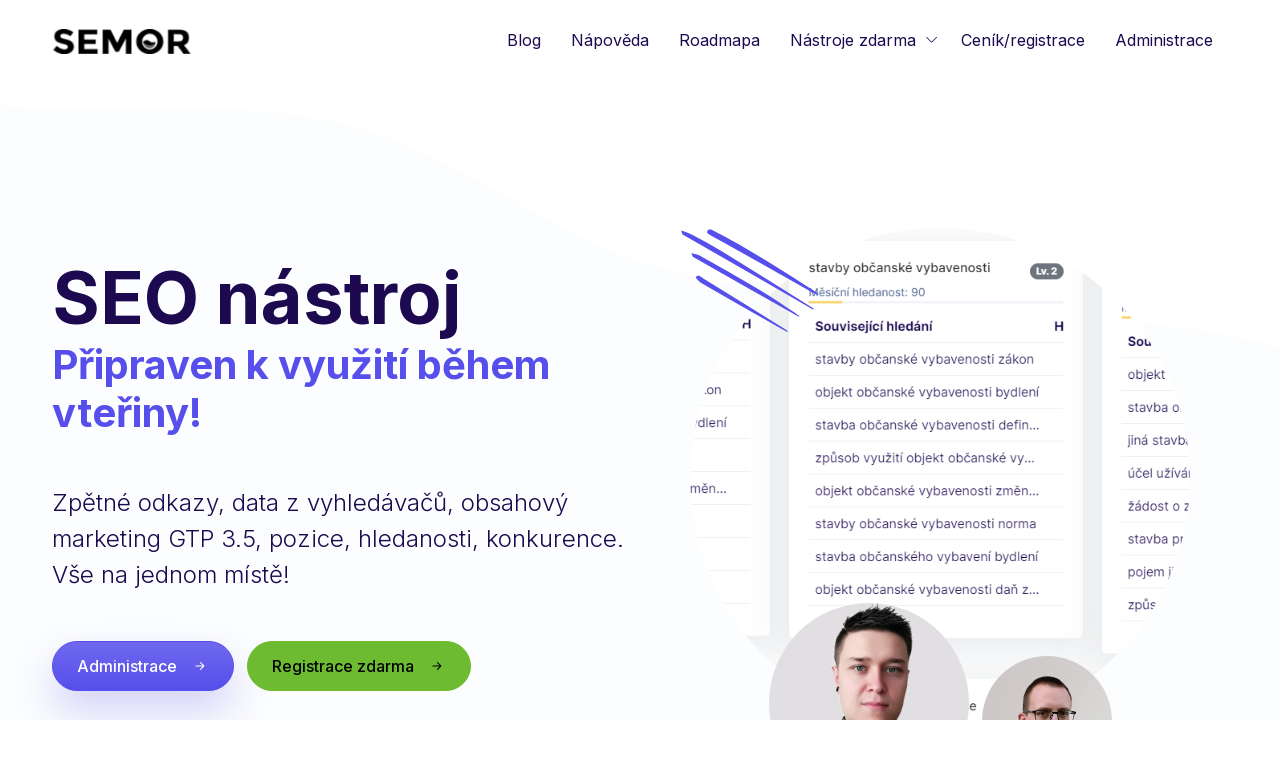

--- FILE ---
content_type: text/html; charset=UTF-8
request_url: https://www.semor.cz/
body_size: 37815
content:

<!doctype html>
<html lang="en" xmlns="http://www.w3.org/1999/xhtml">
	<head>
		<meta charset="UTF-8">
		<title>⚡ SEO nástroj SEMOR - měření pozic a nejen to</title>
		
    <meta name="viewport" content="width=device-width, maximum-scale=5, initial-scale=1">
    <!--[if IE]><meta http-equiv='X-UA-Compatible' content='IE=edge,chrome=1'><![endif]-->
	<meta name="facebook-domain-verification" content="dexo62jrkns5f5l97p5cliwl898ge4" />
    <!-- up to 10% speed up for external res -->
    <link rel="dns-prefetch" href="https://fonts.googleapis.com/">
    <link rel="dns-prefetch" href="https://fonts.gstatic.com/">
    <link rel="preconnect" href="https://fonts.googleapis.com/">
    <link rel="preconnect" href="https://fonts.gstatic.com/">
    <!-- preloading icon font is helping to speed up a little bit -->
    <link rel="preload" href="/ast2/fonts/flaticon/Flaticon.woff2" as="font" type="font/woff2" crossorigin>

    <link rel="stylesheet" href="/ast2/css/core.min.css">
    <link rel="stylesheet" href="/ast2/css/vendor_bundle.min.css">
    <link href="https://fonts.googleapis.com/css2?family=Inter:wght@300;400;500;700&display=swap" rel="stylesheet">

		<!-- favicon -->
		<link rel="shortcut icon" href="/favicon.ico">
		<link rel="apple-touch-icon" href="/demo.files/logo/icon_512x512.png">

	</head>

<body>

		<div id="wrapper">


			<!-- Header -->
			<header id="header">

				<!-- Navbar -->
				<div class="container position-relative">


					<nav class="navbar navbar-expand-lg navbar-light justify-content-lg-between justify-content-md-inherit">

						<!-- navbar : brand (logo) -->
						<a class="navbar-brand" href="/">
							<img src="/assets/images/logo@2x_v1.png" style="filter: invert(100%);" alt="...">
						</a>

						<div class="align-items-start">

							<!-- mobile menu button : show -->
							<button class="navbar-toggler border-0 m-0" type="button" data-bs-toggle="collapse" data-bs-target="#navbarMainNav" aria-controls="navbarMainNav" aria-expanded="false" aria-label="Toggle navigation">
								<svg width="25" viewBox="0 0 20 20">
									<path d="M 19.9876 1.998 L -0.0108 1.998 L -0.0108 -0.0019 L 19.9876 -0.0019 L 19.9876 1.998 Z"></path>
									<path d="M 19.9876 7.9979 L -0.0108 7.9979 L -0.0108 5.9979 L 19.9876 5.9979 L 19.9876 7.9979 Z"></path>
									<path d="M 19.9876 13.9977 L -0.0108 13.9977 L -0.0108 11.9978 L 19.9876 11.9978 L 19.9876 13.9977 Z"></path>
									<path d="M 19.9876 19.9976 L -0.0108 19.9976 L -0.0108 17.9976 L 19.9876 17.9976 L 19.9876 19.9976 Z"></path>
								</svg>
							</button>

						</div>						<div class="collapse navbar-collapse justify-content-end navbar-animate-fadein" id="navbarMainNav">


							<!-- navbar : mobile menu -->
							<div class="navbar-xs d-none"><!-- .sticky-top -->

								<!-- mobile menu button : close -->
								<button class="navbar-toggler pt-0" type="button" data-bs-toggle="collapse" data-bs-target="#navbarMainNav" aria-controls="navbarMainNav" aria-expanded="false" aria-label="Toggle navigation">
									<svg width="20" viewBox="0 0 20 20">
										<path d="M 20.7895 0.977 L 19.3752 -0.4364 L 10.081 8.8522 L 0.7869 -0.4364 L -0.6274 0.977 L 8.6668 10.2656 L -0.6274 19.5542 L 0.7869 20.9676 L 10.081 11.679 L 19.3752 20.9676 L 20.7895 19.5542 L 11.4953 10.2656 L 20.7895 0.977 Z"></path>
									</svg>
								</button>

								<!-- 
									Mobile Menu Logo 
									Logo : height: 70px max
								-->
								<a class="navbar-brand" href="/">
									<img src="/assets/images/logo@2x_v1.png" style="filter: invert(100%);" alt="...">
								</a>

							</div>
							<!-- /navbar : mobile menu -->



							<!-- navbar : navigation -->
							<ul class="navbar-nav">						
								


                <!-- home -->
                
				<li class="nav-item dropdown active">
                  <a href="/blog" id="mainNavHome" class="nav-link" 
                    >
                    Blog
                  </a>                   

                </li><li class="nav-item dropdown active">
                  <a href="/help" id="mainNavHome" class="nav-link" 
                    >
                    Nápověda
                  </a>                   

                </li><li class="nav-item dropdown active">
                  <a href="/roadmapa" id="mainNavHome" class="nav-link" 
                    >
                    Roadmapa
                  </a>                   

                </li>
				
				<li class="nav-item dropdown">

					<a href="#" id="mainNavBlog" class="nav-link dropdown-toggle" 
						data-bs-toggle="dropdown" 
						aria-haspopup="true" 
						aria-expanded="false">
						Nástroje zdarma
					</a>

					<div aria-labelledby="mainNavBlog" class="dropdown-menu dropdown-menu-clean dropdown-menu-hover dropdown-fadeinup">
					<ul class="list-unstyled m-0 p-0">
						<li class="dropdown-item"><a class="dropdown-link" href="/administrace/nastroje/nks">Návrhář klíčových slov</a></li>
						<li class="dropdown-item"><a class="dropdown-link" href="/administrace/nastroje/mergeword">Kombinace slov</a></li>
						<li class="dropdown-item"><a class="dropdown-link" href="/administrace/nastroje/lokalita">Simulace lokality na Google</a></li>
					</ul>
					</div>

				</li>
				<li class="nav-item dropdown active">
                  <a href="/tarif-seo" id="mainNavHome" class="nav-link" 
                    >
                    Ceník/registrace
                  </a>                   

                </li>
								  <li class="nav-item dropdown active"><a href="/administrace/" id="mainNavHome" class="nav-link" >Administrace</a>
                </li>


							


								


								



							

							</ul>
							<!-- /navbar : navigation -->


						</div>

					</nav>

				</div>
				<!-- /Navbar -->

			</header>
			<!-- /Header -->



			

			<div class="section pb-0 position-relative">

<span class="d-none d-lg-block position-absolute top-0 start-0 end-0 bottom-0 z-index-0 mt-n4" data-aos="fade-in" data-aos-delay="800" style="width:115%">
<svg class="opacity-25" width="100%" xmlns="http://www.w3.org/2000/svg" viewBox="0 0 1920 1285"> <g stroke="none" stroke-width="1" fill="none" fill-rule="evenodd"> <g id="Home" transform="translate(0.000000, -1200.000000)" fill="#f1f4f8"> <g transform="translate(0.000000, 1200.000000)"> <path d="M1919,1027.0042 L1920,381.0042 C1920,381.0042 1846,352.0042 1607.104,337.0872 C1020.092,300.4342 1065.514,256.9832 819.301,134.5722 C642.592,46.7182 509.296,73.7572 318.62,69.3862 C127.942,65.0152 0,0.0042 0,0.0042 L0,692.0042 L1919,1027.0042 Z"></path> <path d="M1,258.0599 L0,904.0599 C0,904.0599 74,933.0599 312.896,947.9769 C899.908,984.6299 854.486,1028.0809 1100.699,1150.4919 C1277.408,1238.3469 1410.704,1211.3069 1601.38,1215.6779 C1792.058,1220.0489 1920,1285.0599 1920,1285.0599 L1920,593.0599 L1,258.0599 Z"></path> </g> </g> </g> </svg>
</span>
<div class="container py-5">
<div class="row g-4 justify-content-md-between align-items-md-center mb-5">
<div class="col-lg-6 col-xl-6" data-aos="fade-up" data-aos-delay="100">
<div class="mb-5">
<h2 class="mb-5 display-2 fw-bold">
<span class="d-block">SEO nástroj</span>
<span class="d-block fs-1 text-primary">Připraven k využití během vteřiny!</span>
</h2>
<p class="fs-4 fw-light">Zpětné odkazy, data z vyhledávačů, obsahový marketing GTP 3.5, pozice, hledanosti, konkurence. Vše na jednom místě!</p>
</div>
<div class="text-center-xs">
<a href="/administrace" class="btn btn-primary bg-gradient shadow-primary-xlg row-pill fw-medium d-inline-flex align-items-center px-4 mb-3">
<span class="me-1">Administrace</span>
<svg width="18" height="18" xmlns="http://www.w3.org/2000/svg" fill="currentColor" class="bi bi-arrow-right-short" viewBox="0 0 16 16">
<path fill-rule="evenodd" d="M4 8a.5.5 0 0 1 .5-.5h5.793L8.146 5.354a.5.5 0 1 1 .708-.708l3 3a.5.5 0 0 1 0 .708l-3 3a.5.5 0 0 1-.708-.708L10.293 8.5H4.5A.5.5 0 0 1 4 8z"></path>
</svg>
</a>
<a href="/tarif-seo" target="_blank" rel="noopener nofollow" class="btn bg-light-hover btn-success row-pill fw-medium d-inline-flex align-items-center px-4 mb-3">
<span class="me-1">Registrace zdarma</span>
<svg width="18" height="18" xmlns="http://www.w3.org/2000/svg" fill="currentColor" class="bi bi-arrow-right-short" viewBox="0 0 16 16">
<path fill-rule="evenodd" d="M4 8a.5.5 0 0 1 .5-.5h5.793L8.146 5.354a.5.5 0 1 1 .708-.708l3 3a.5.5 0 0 1 0 .708l-3 3a.5.5 0 0 1-.708-.708L10.293 8.5H4.5A.5.5 0 0 1 4 8z"></path>
</svg>
</a>
</div>
</div>
<div class="col-12 my-5 d-lg-none"></div>
<div class="col-lg-6 col-xl-6" data-aos="fade-up" data-aos-delay="100">

<div class="position-relative text-center" data-aos="fade-in" data-aos-delay="450">

<svg class="rtl-scalex-n1 position-absolute start-0 top-0 z-index-1 text-primary mx-4" fill="currentColor" data-aos="fade-up" data-aos-delay="200">
<path d="M35.2,1.6c37.3,18.9,72.2,41.8,107.4,64.1c-0.2,0.4-0.4,0.8-0.6,1.2c-1.9-0.8-3.9-1.5-5.6-2.5c-30.3-17-60.6-34.1-91-51.1c-4.1-2.3-8.1-4.6-12.2-6.9c-2.3-1.2-2.8-2.7-1-4.7C33.2,1.6,34.2,1.6,35.2,1.6z"></path>
<path d="M137.4,81.7C93.8,56.6,50.2,31.6,6.6,6.5C6.1,6.2,6.1,5.1,5.2,2.5c4.4,1.6,7.6,2.4,10.5,3.9c10,5.3,20,10.6,29.7,16.5c29.9,18.5,59.6,37.2,89.4,55.9c1.1,0.7,2.1,1.5,3.1,2.2C137.7,81.2,137.6,81.5,137.4,81.7z"></path>
<path d="M122.8,88.8C87.6,68.9,52.4,49,17.2,29c-0.6-0.4-0.8-1.6-1.9-4c3.7,1.1,6.3,1.3,8.3,2.5c20.1,11.4,40.3,22.7,60.1,34.5 c12.1,7.2,23.8,15.3,35.6,23.1c1.4,0.9,2.6,1.9,3.9,2.9C123.1,88.3,122.9,88.6,122.8,88.8z"></path>
<path d="M111.3,103.9c-1.8-1-3.7-1.9-5.5-2.9c-27-15.4-54.1-30.8-81-46.3c-2.1-1.2-5.3-5.2-5.1-5.4c2.8-3.3,5.4-0.2,7.6,1.2c27.6,17,55.2,34.1,82.7,51.3c0.6,0.4,1.2,0.9,1.7,1.4C111.6,103.3,111.5,103.6,111.3,103.9z"></path>
</svg>

<span class="d-inline-block ratio ratio-1x1 rounded-circle bg-cover mx-1 z-index-0" style="max-width:500px; background-image:url(/img/hp2.png);"></span>
<div class="position-absolute bottom-0 w-100 z-index-1">
<span class="d-inline-block ratio ratio-1x1 rounded-circle bg-cover mx-1 mb-n5" data-jarallax-element="-30" style="max-width:200px; background-image:url(/img/daniel_kovalcik.png);"></span>
<span class="d-inline-block ratio ratio-1x1 rounded-circle bg-cover mx-1 mt-n5" data-jarallax-element="-60" style="max-width:130px; background-image:url(/img/vojtech-kral.webp);"></span>
</div>
</div>
</div>
</div>
</div>
<!-- Cover -->
		

				


		<!-- counter -->
			<div class="shadow-xs py-4" sxtyle="display:none">
				<div class="container">

					<div class="row g-4 col-border text-center">
						
						<div class="col-6 col-md-3 py-3">

							<div class="h1">
								<span data-toggle="count" 
									data-count-from="0" 
									data-count-to="1356" 
									data-count-duration="2500" 
									data-count-decimals="0">0</span><span class="fw-light">+</span>
							</div>
							
							<small class="fw-medium">AKTIVNÍCH KLIENTŮ</small>

						</div>


						<div class="col-6 col-md-3 py-3">

							<div class="h1">
								<span data-toggle="count" 
									data-count-from="0" 
									data-count-to="2179" 
									data-count-duration="2500" 
									data-count-decimals="0">0</span><span class="fw-light"></span>
							</div>
							
							<small class="fw-medium">PROJEKTŮ</small>

						</div>


						<div class="col-6 col-md-3 py-3">

							<div class="h1">
								<span data-toggle="count" 
									data-count-from="0" 
									data-count-to="390873" 
									data-count-duration="2500" 
									data-count-decimals="0">0</span><span class="fw-light"></span>
							</div>
							
							<small class="fw-medium">ZMĚŘENÝCH SLOV</small>

						</div>

						<div class="col-6 col-md-3 py-3">

							<div class="h1">
								<span data-toggle="count" 
									data-count-from="0" 
									data-count-to="2526895" 
									data-count-duration="2500" 
									data-count-decimals="0">0</span><span class="fw-light"></span>
							</div>
							
							<small class="fw-medium">ZKONROLOVANÝCH ODKAZŮ</small>

						</div>


						<div class="col-6 col-md-2 py-3" style="display:none">

							<div class="h1">
								<span data-toggle="count" 
									data-count-from="0" 
									data-count-to="" 
									data-count-duration="1500" 
									data-count-decimals="0">0</span><span class="fw-light"></span>
							</div>
							
							<small class="fw-medium">NS AI TEXTŮ</small>

						</div>

					</div>

				</div>
			</div>
			<!-- /counter -->


<div class="container bg-gray-200 rounded-xl mt-7" data-aos="fade-in" data-aos-delay="200" data-aos-offset="0">

<svg class="rtl-scalex-n1 position-absolute start-0 top-0 z-index-1 text-warning mx-3 mt-n5" fill="currentColor" data-aos="fade-up" data-aos-delay="200">
<path d="M35.2,1.6c37.3,18.9,72.2,41.8,107.4,64.1c-0.2,0.4-0.4,0.8-0.6,1.2c-1.9-0.8-3.9-1.5-5.6-2.5c-30.3-17-60.6-34.1-91-51.1c-4.1-2.3-8.1-4.6-12.2-6.9c-2.3-1.2-2.8-2.7-1-4.7C33.2,1.6,34.2,1.6,35.2,1.6z"></path>
<path d="M137.4,81.7C93.8,56.6,50.2,31.6,6.6,6.5C6.1,6.2,6.1,5.1,5.2,2.5c4.4,1.6,7.6,2.4,10.5,3.9c10,5.3,20,10.6,29.7,16.5c29.9,18.5,59.6,37.2,89.4,55.9c1.1,0.7,2.1,1.5,3.1,2.2C137.7,81.2,137.6,81.5,137.4,81.7z"></path>
<path d="M122.8,88.8C87.6,68.9,52.4,49,17.2,29c-0.6-0.4-0.8-1.6-1.9-4c3.7,1.1,6.3,1.3,8.3,2.5c20.1,11.4,40.3,22.7,60.1,34.5 c12.1,7.2,23.8,15.3,35.6,23.1c1.4,0.9,2.6,1.9,3.9,2.9C123.1,88.3,122.9,88.6,122.8,88.8z"></path>
<path d="M111.3,103.9c-1.8-1-3.7-1.9-5.5-2.9c-27-15.4-54.1-30.8-81-46.3c-2.1-1.2-5.3-5.2-5.1-5.4c2.8-3.3,5.4-0.2,7.6,1.2c27.6,17,55.2,34.1,82.7,51.3c0.6,0.4,1.2,0.9,1.7,1.4C111.6,103.3,111.5,103.6,111.3,103.9z"></path>
</svg>
<div class="row col-border text-center overflow-hidden">
<div class="col-6 col-md-4 py-5 z-index-1" data-aos="fade-up" data-aos-delay="50" data-aos-offset="0">
<a href="#" class="d-block text-decoration-none text-dark transition-hover-top transition-all-ease-250">
<div style="width:120px;height:120px;" class="bg-white mb-4 border border-light rounded-circle shadow-md d-inline-flex justify-content-center align-items-center">
<i class="fi fi-brain display-5"></i>
</div>
<h3 class="h4">Bez paušálu</h3>
<p class="max-w-250 mx-auto fs-6">
Žádné skryté poplatky, platíte jen to co skutečně využijete
</p>
</a>
</div>
<div class="col-6 col-md-4 py-5 z-index-1" data-aos="fade-up" data-aos-delay="250" data-aos-offset="0">
<a href="#admin" class="scroll-to d-block text-decoration-none text-dark transition-hover-top transition-all-ease-250">
<div style="width:120px;height:120px;" class="bg-white mb-4 border border-light rounded-circle shadow-md d-inline-flex justify-content-center align-items-center">
<i class="fi fi-heart-empty display-5"></i>
</div>
<h3 class="h4">Podpora</h3>
<p class="max-w-250 mx-auto fs-6">
Nevíte si rady? Něco se Vám nelíbí :( ? Podporad je tady, aby pomohla
</a>
</div>
<div class="col-12 col-md-4 py-5 z-index-1 border-top-xs" data-aos="fade-up" data-aos-delay="450" data-aos-offset="0">
<a href="#" class="d-block text-decoration-none text-dark transition-hover-top transition-all-ease-250">
<div style="width:120px;height:120px;" class="bg-white mb-4 border border-light rounded-circle shadow-md d-inline-flex justify-content-center align-items-center">
<i class="fi fi-layers display-5"></i>
</div>
<h3 class="h4">Neustálý vývoj</h3>
<p class="max-w-250 mx-auto fs-6">
Stále pracujeme na zlepšení našeho systému, přidáváme novinky reagujeme na podněty
</p>
</a>
</div>
</div>
</div>

</div>


							
		


<!-- block : imgs : start -->
      <div class="section overflow-hidden pt-20">
        <div class="container">
        
          <div class="row align-items-center">


            <div class="order-2 col-12 col-md-6 offset-md-1 mb-5">

              <h2 class="display-4 fw-bold mb-5">
                Proč je <span class="text-indigo">SEMOR</span> jiný?
              </h2>
              <p class="lead">
				Snažíme se jít jinou cestou než všechny ostatní nástroje.
              </p>
              <p>
              	<b>Těžko uveřit?</b> U nás se neplatí mesíční paušál, vše záleží jen na Vás a na tom jak využíváte funkce SEMORu. Některé části systému můžete využivat úplně zdarma. Vždy přesně víte kolik bude daný report/data/funkce stát.
              	V neposlední řadě, vytváříme funkce/přehledy čistě jen pro Vás a Vaše potřeby.
              
              </p>


           

            </div>


            <div class="order-1 col-12 col-md-5 mb-5">

              <div class="block-img-start">

                <div class="block-img block-img-1 bg-light rounded-xl bg-cover lazy jarallax" data-jarallax-element="-30" data-background-image="/img/6163.png">
                  <img class="w-100" src="[data-uri]" alt="...">
                </div>

                <div class="block-img block-img-2 bg-light rounded-xl bg-cover lazy jarallax" data-jarallax-element="-60" data-background-image="/img/6160.png">
                  <img class="w-100" src="[data-uri]" alt="...">
                </div>

                <div class="block-img block-img-3 bg-light rounded-xl bg-cover lazy jarallax" data-jarallax-element="-130" data-background-image="/img/6048.png">
                  <img class="w-100" src="[data-uri]" alt="...">
                </div>

              </div>

            </div>

          </div>

        </div>
      </div>
      <!-- /block : imgs : start -->

			<div class="section bg-light">
        <div class="container">


          <!-- title -->
          <div class="max-w-600 mx-auto text-center mb-6">
         
            <h1>Kdo už nyní využívá systém SEMOR?</h1>

          </div>
		  <!-- block : cards -->
			<div class="section bg-light p-0">
				<div class="container">

					<div class="row">


						<div class="col-12 col-sm-6 col-lg-4">

							<div class="bg-white shadow-xs rounded p-4 mb-4 transition-hover-top transition-all-ease-150 text-decoration-none text-gray-800">
								<h3 class="h6 py-3">Freelanceři</h3>
								<p>
									Desitky freelencerů každý den pracují s daty, které jim poskytuje SEMOR. Od klíčových slov přes zpětné odkazy až po technickou kontrolu projektu.
								</p>
							</div>

						</div>


						<div class="col-12 col-sm-6 col-lg-4">

							<div class="bg-white shadow-xs rounded p-4 mb-4 transition-hover-top transition-all-ease-150 text-decoration-none text-gray-800">
								<h3 class="h6 py-3">Agentury</h3>
								<p>
									Několik českých i slovenských agentůr využívá systém pro získávání dat/podkladů pro práci na webech svých klientů.
								</p>
							</div>

						</div>


						<div class="col-12 col-sm-6 col-lg-4">

							<div class="bg-white shadow-xs rounded p-4 mb-4 transition-hover-top transition-all-ease-150 text-decoration-none text-gray-800">
								<h3 class="h6 py-3">E-shopy</h3>
								<p>
									Základní data pro sledování konkurence na jednom místě. Na jaké slvoa se zobrazuje konkurence ve vyhledávání, kde na ni vznikají odkazy..
								</p>
							</div>

						</div>



					</div>

				</div>
			</div>
			<!-- /block : cards -->	
		
		
				
	<!-- testimonials -->
					<div class="row mt-6">

						<div class="col-12 col-lg-6 my-5">

							<div class="h-100 bg-white shadow-md rounded">

								
								<div class=" px-4 pb-5 pt-4">
									<h3 class="h5 mb-4 font-weight-normal">
										<span class="d-block-xs">Filip Podstavec</span>
										<span class="rating-5 float-end m-0 float-none-xs text-warning fs--14 mt-1"></span>
									</h3>
									<p class="lead">
										SEMOR je rychle rostoucí a flexibilní systém. Pomůže online markeťákům všeho druhu a z diskuze s Vítem vím, že má naplánované velmi zajímavé nástroje, které bude zajímavé sledovat při jejich vývoji, nasazení a především používání. Těším se
									</p>
								</div>

							</div>

						</div>

						<div class="col-12 col-lg-6 my-5">

							<div class="h-100 bg-white shadow-md rounded">						

								<div class=" px-4 pb-5 pt-4">
									<h3 class="h5 mb-4 font-weight-normal">
										<span class="d-block-xs">Kateřina Luberová, DiS</span>
										<span class="rating-5 float-end m-0 float-none-xs text-warning fs--14 mt-1"></span>
									</h3>
									<p class="lead">
										Systém SEMOR používá naše společnost EBM system k.s. k monitorování <a href='https://www.tipcars.com' title='Auto-moto inzerce na internetu'><u>TipCars</u></a> a <a href='http://www.ebmservice.com'><u>EBMservice</u></a>. Pro každodenní mravenčí práci na poli SEO marketingu pro nás tato služba představuje velice efektivní nástroj. Vzhledem k tomu, že si uvědomujeme důležitost oblasti SEO marketingu v dnešní době, vsadili jsme na systém SEMOR a práci s ním si opravdu pochvalujeme a můžeme jej jedině doporučit.
									</p>
								</div>

							</div>

						</div>

					</div>
					<!-- /testimonials -->
				</div>
			</div>
			<section class="pb-0" style="display:none">
				<div class="container">					


					<div class="row">

						<div class="col-12 col-lg-6 mb-5">

							<div class="h-100 w-100 d-lg-flex flex-lg-column justify-content-lg-center align-items-lg-center position-relative bg-white border rounded p-6 p-4-xs text-center">
								


								<!-- svg icon (or image) -->
								<figure class="d-block mb-5">
									<svg width="80" viewBox="0 0 207 207"><g fill-rule="nonzero" fill="none"><circle fill="#F3EFFF" cx="103.5" cy="103.5" r="103.5"></circle><path d="M103.5 30c-40.59 0-73.5 32.91-73.5 73.5s32.91 73.5 73.5 73.5 73.5-32.91 73.5-73.5-32.91-73.5-73.5-73.5z" fill="#C8B7FF"></path><path d="M150.598 110.27c1.508.284 1.508 2.487.007 2.778-14.241 2.696-45.142 8.297-48.89 8.297-5.369 0-9.715-4.346-9.715-9.715 0-3.823 5.75-40.676 8.401-55.596.254-1.434 2.33-1.352 2.561.105l7.356 46.583 40.28 7.55z" fill="#8660FD"></path></g></svg>
								</figure>

								<h2 class="mb-4 h1 font-weight-light">
									SERP Digger
								</h2>

								<p class="mb-6 max-w-350 mx-auto">
									Aktulizovaná databáze výsledků hledání pro milióny slov na Google. K dispozici máte data o pozicích pro většinu států v Evropě + Spojené státy.
								</p>

								<!-- button ( optional : monospace font ) -->
								<a href="https://www.semor.cz/datamining/serp" class="btn btn-dark text-monospace transition-hover-top">
									<i class="fi fi-arrow-end"></i>
									Více informací
								</a>
								<!-- play -->
										<div class="clearfix d-flex align-items-center mt-5">

										<!-- play button : based on SOW : Ajax Modal -->
										<span class="d-inline-block rounded-circle border border-light border-3 p-1 transition-hover-zoom transition-all-ease-150 shadow-primary-lg">
											<a aria-label="See our video" href="https://www.youtube.com/watch?v=49mz-SIJs5g&ab_channel=SEMOR-SEON%C3%81STROJ" class="js-ajax-modal d-inline-flex bg-primary text-white rounded-circle align-items-center justify-content-center" 
											data-ajax-modal-type="video" 
											data-ajax-modal-size="modal-xl" 
											data-ajax-modal-centered="true" 
											style="width:60px;height:60px;">
											<svg width="34" height="34" xmlns="http://www.w3.org/2000/svg" fill="currentColor" class="bi bi-play-fill" viewBox="0 0 16 16">  
												<path d="m11.596 8.697-6.363 3.692c-.54.313-1.233-.066-1.233-.697V4.308c0-.63.692-1.01 1.233-.696l6.363 3.692a.802.802 0 0 1 0 1.393z"></path>
											</svg>
											</a>
										</span> 
										
										</div>
										<!-- /play -->

							</div>

						</div>


						<div class="col-12 col-lg-6 mb-5">

							<div class="h-100 w-100 d-lg-flex flex-lg-column justify-content-lg-center align-items-lg-center position-relative bg-white border rounded p-6 p-4-xs text-center">								


								<!-- svg icon (or image) -->
								<figure class="d-block mb-5">
									<svg width="80" viewBox="0 0 207 207"><g transform="translate(-942 -375) translate(942 375)" fill="none"><circle fill="#FFEBEE" cx="103.5" cy="103.5" r="103.5"></circle><g><path d="M83.054 78.792c-8.149-.046-18.618 4.175-26.428 11.981-2.979 2.975-5.601 6.453-7.627 10.349 7.049-5.33 14.795-6.806 23.59-1.87 2.594-6.848 6.05-13.814 10.464-20.46zm23.852 80.208c3.905-2.017 7.379-4.643 10.363-7.627 7.828-7.819 12.017-18.338 11.935-26.501-7.219 4.721-14.323 8.122-20.469 10.523 4.936 8.8 3.502 16.564-1.829 23.604zm51.847-109.798c-1.962-.138-3.887-.202-5.78-.202-42.799 0-66.298 34.036-73.796 59.625l20.295 20.295c26.492-8.502 59.528-31.061 59.528-73.301v-.27c-.009-2.003-.087-4.052-.248-6.146z" fill="#EF9A9A" fill-rule="nonzero"></path><path d="M88 130.98c-4.32 11.254-16.812 18.339-30 19.02.635-12.671 7.698-25.635 19.24-30l2.331 2.382c-7.012 6.962-9.421 12.639-9.8 15.821 3.218-.389 9.17-2.779 15.921-9.581l2.308 2.359zM131 85c-4.972 0-9-4.027-9-9s4.028-9 9-9 9 4.027 9 9-4.028 9-9 9z" fill="#EF5350"></path></g></g></svg>
								</figure>

								<h2 class="mb-4 h1 font-weight-light">
									LINK Digger
								</h2>

								<p class="mb-6 max-w-350 mx-auto">
									Denně aktulizovaná databáze zpětných odkazů z celého světa. Nepotřebujete účet u dalších nástrojů typu Ahrefs, Semrush, všechny informace máte u nás.
								</p>

								<!-- button ( optional : monospace font ) -->
								<a href="https://www.semor.cz/datamining/links" class="btn btn-dark text-monospace transition-hover-top">
									<i class="fi fi-arrow-end"></i>
									Více informací
								</a>

							</div>

						</div>

					</div>
					

				</div>
			</section>
			
			
				<section class="bg-theme-color-light">
				<div class="container"> 

					<div class="text-center">						
						<h2 class="font-weight-normal">
							Systém SEMOR ovládáme a proto rádi

							<!-- typed -->
							<span class="typed text-primary" 
									data-typed-string="pomůžeme|poradíme"
									data-typed-speed-forward="80" 
									data-typed-speed-back="30" 
									data-typed-back-delay="700" 
									data-typed-loop-times="infinite" 
									data-typed-smart-backspace="true" 
									data-typed-shuffle="false" 
									data-typed-cursor="|"></span>

						</h2>
					</div>


					<div class="swiper-container swiper-secondary" data-aos="fade-in" data-aos-delay="0" data-aos-offset="0" data-swiper='{
							"slidesPerView": 4,
							"spaceBetween": 15,
							"slidesPerGroup": 1,
							"loop": true,
							"autoplay": { "delay" : 5500, "disableOnInteraction": false },
							"breakpoints": {
								"1024": { "slidesPerView": "4" },
								"920": 	{ "slidesPerView": "4" },
								"768": 	{ "slidesPerView": "2" },
								"460": 	{ "slidesPerView": "1" }
							}
						}'>

						<div class="hide swiper-wrapper pt-5 pb-5">

									
	
		<div class="swiper-slide transition-hover-top transition-all-ease-150 p-2 shadow-md rounded mb-5 text-center text-decoration-none">
			<img class="img-fluid rounded" src="/img/vit_reisiegel.png" alt="Vít Reisiegel">
			<h3 class="h6 mt-3 mb-3">
				<span class="text-dark">Vít Reisiegel</span>
				<small class="d-block text-primary font-weight-light"></small>
			</h3>
		</div>		
	
		<div class="swiper-slide transition-hover-top transition-all-ease-150 p-2 shadow-md rounded mb-5 text-center text-decoration-none">
			<img class="img-fluid rounded" src="/img/vojtech-kral.webp" alt="Vojtěch Král">
			<h3 class="h6 mt-3 mb-3">
				<span class="text-dark">Vojtěch Král</span>
				<small class="d-block text-primary font-weight-light"></small>
			</h3>
		</div>		
	
		<div class="swiper-slide transition-hover-top transition-all-ease-150 p-2 shadow-md rounded mb-5 text-center text-decoration-none">
			<img class="img-fluid rounded" src="/img/daniel_kovalcik.png" alt="Daniel Kovalčík ">
			<h3 class="h6 mt-3 mb-3">
				<span class="text-dark">Daniel Kovalčík </span>
				<small class="d-block text-primary font-weight-light"></small>
			</h3>
		</div>		
	
		<div class="swiper-slide transition-hover-top transition-all-ease-150 p-2 shadow-md rounded mb-5 text-center text-decoration-none">
			<img class="img-fluid rounded" src="/img/tomas_londa.jpg" alt="Tomáš Londa">
			<h3 class="h6 mt-3 mb-3">
				<span class="text-dark">Tomáš Londa</span>
				<small class="d-block text-primary font-weight-light"></small>
			</h3>
		</div>		
	
		<div class="swiper-slide transition-hover-top transition-all-ease-150 p-2 shadow-md rounded mb-5 text-center text-decoration-none">
			<img class="img-fluid rounded" src="/img/tomas_styskala.jpg" alt="Tomáš Stýskala">
			<h3 class="h6 mt-3 mb-3">
				<span class="text-dark">Tomáš Stýskala</span>
				<small class="d-block text-primary font-weight-light"></small>
			</h3>
		</div>

						</div>

						<div class="swiper-pagination"><!-- Bullets --></div>

					</div>

				</div>
			</section>	
			





			<!-- Footer -->
			<footer id="footer" class="bg-gray-900 text-white">

				<!-- footer cta -->
				<div class="container tet-white py-5 d-lg-flex flex-row align-items-lg-center">

					<div class="row g-4 align-items-center">
						<h3 class="col-lg-6 h2 mb-0">
							Připojte s k našemu nástroji a rozšiřte své podnikání.
						</h3>
						<div class="col text-lg-end">
							<a href="/tarif-seo" target="_blank" rel="noopener" class="btn btn-warning rounded-pill d-inline-flex align-items-center px-4">
								<span class="text-dark me-2">Začni hned</span>
								<svg width="18px" height="18px" xmlns="http://www.w3.org/2000/svg" fill="currentColor" class="bi bi-arrow-right-short" viewBox="0 0 16 16">  
								  <path fill-rule="evenodd" d="M4 8a.5.5 0 0 1 .5-.5h5.793L8.146 5.354a.5.5 0 1 1 .708-.708l3 3a.5.5 0 0 1 0 .708l-3 3a.5.5 0 0 1-.708-.708L10.293 8.5H4.5A.5.5 0 0 1 4 8z"></path>
								</svg>
							</a>
						</div>
					</div>

				</div>
				<!-- /footer cta -->

				<!-- line divider -->
				<hr class="bg-gray-500 my-0 container">
				
				<div class="container py-5">

					<div class="row g-4">
						
						<div class="col-12 col-lg-4 mb-4">

							<!-- logo -->
							<img src="/assets/images/logo@2x_v1.png" cstyle="filter: invert(100%);" alt="...">

							<div class="my-4"><!-- copyright -->
								<p class="small mb-0">&copy; 2012 - 2026 Vít Michalek.</p>
								<p class="small mb-0">All rights reserved.</p>
							</div>

							<!-- social icons -->
							<a href="https://www.facebook.com/semor.cz" class="btn btn-sm text-white transition-hover-top mb-2 rounded-circle bg-gray-700" rel="noopener" aria-label="facebook page">
								<i class="fi fi-social-facebook"></i> 
							</a>

							<a href="https://twitter.com/semor_cz" class="btn btn-sm text-white transition-hover-top mb-2 rounded-circle bg-gray-700" rel="noopener" aria-label="twitter page">
								<i class="fi fi-social-twitter"></i> 
							</a>

							<a href="https://www.linkedin.com/company/semor/" class="btn btn-sm text-white transition-hover-top mb-2 rounded-circle bg-gray-700" rel="noopener" aria-label="linkedin page">
								<i class="fi fi-social-linkedin"></i> 
							</a>

							<a href="https://www.youtube.com/channel/UC5BlxeAqf9kCooDsdIIVNPg" class="btn btn-sm text-white transition-hover-top mb-2 rounded-circle bg-gray-700" rel="noopener" aria-label="youtube page">
								<i class="fi fi-social-youtube"></i> 
							</a>

						</div>

						<div class="col-12 col-lg-4 mb-4">

							<h3 class="small mb-4">Buďme v kontaktu</h3>

							<p class="small col-md-10">
								
							</p>

	            <div class="small d-flex align-items-start my-3">
	              <svg class="me-3 flex-none my-1" height="24px" xmlns="http://www.w3.org/2000/svg" viewBox="0 0 24 24" fill="none" stroke="currentColor" stroke-width="2" stroke-linecap="round" stroke-linejoin="round">
	                <path d="M21 10c0 7-9 13-9 13s-9-6-9-13a9 9 0 0 1 18 0z"></path>
	                <circle cx="12" cy="10" r="3"></circle>
	              </svg>
	              <ul class="list-unstyled p-0 m-0 w-100">
	                <li>Dr.M.Tyrše 3104</li>
	                <li>Frýdek - Místek</li>
	                <li>Česká republika</li>
	              </ul>
	            </div>

	            <div class="small d-flex align-items-start my-3">
	              <svg class="me-3 flex-none my-1" height="24px" xmlns="http://www.w3.org/2000/svg" fill="none" viewBox="0 0 24 24" stroke="currentColor">  
	                <path stroke-linecap="round" stroke-linejoin="round" stroke-width="2" d="M7 8h10M7 12h4m1 8l-4-4H5a2 2 0 01-2-2V6a2 2 0 012-2h14a2 2 0 012 2v8a2 2 0 01-2 2h-3l-4 4z"></path>
	              </svg>
	              <ul class="list-unstyled p-0 m-0 w-100">
	              
	                <li>Email: <a href="mail:info@semor.cz" class="text-white text-dashed">info@semor.cz</a></li>
	              </ul>
	            </div>

						</div>


						<div class="col-12 col-lg-4 mb-4">

							<h3 class="small mb-4">Více informací</h3>

							<ul class="list-unstyled"> 
								<li class="list-item mb-2">
									<i class="fi fi-arrow-end me-2 smaller"></i>
									<a class="text-gray-400" href="/kontakt">Kontakt</a>
								</li> 
								<li class="list-item mb-2">
									<i class="fi fi-arrow-end me-2 smaller"></i>
									<a class="text-gray-400" href="/help">Nápověda</a>
								</li> 
								<li class="list-item mb-2">
									<i class="fi fi-arrow-end me-2 smaller"></i>
									<a class="text-gray-400" href="/roadmapa">Roadmapa</a>
								</li> 
								
								<li class="list-item mb-2">
									<i class="fi fi-arrow-end me-2 smaller"></i>
									<a class="text-gray-400" href="https://www.semor.cz/podminky.pdf">Terms & Conditions</a>
								</li> 
								<li class="list-item mb-2">
									<i class="fi fi-arrow-end me-2 smaller"></i>
									<a class="text-gray-400" href="/gdpr">GDPR & Cookies</a>
								</li> 
							</ul>

						</div>

					</div>

				</div>

			</footer>
			<!-- /Footer -->


		</div><!-- /#wrapper -->


		<!-- javascript files -->
		<script src="/ast2/js/core.min.js"></script>
		
		<!-- Start cookieyes banner --> <script id="cookieyes" type="text/javascript" src="https://cdn-cookieyes.com/client_data/b952b5108bb817d153e92ada/script.js"></script> <!-- End cookieyes banner -->
		
<script>
  document.addEventListener("cookieyes_consent_update", function (eventData) {
   const data = eventData.detail;
   console.log(data)
   if (data.accepted.includes("analytics")) {
	 vepisJS();
    }
  });
    function vepisJS(){
		var my_awesome_script = document.createElement('script');
			my_awesome_script.setAttribute('src','https://c6396.affilbox.cz/t3.js');
			document.head.appendChild(my_awesome_script);

		var my_awesome_script = document.createElement('script');
			my_awesome_script.setAttribute('src','https://analytikawebu.cz/js/script.js');
			my_awesome_script.setAttribute('data-host','https://analytikawebu.cz');
			my_awesome_script.setAttribute('id','ZwSg9rf6GA');
			document.head.appendChild(my_awesome_script);

		var my_awesome_script = document.createElement('script');
			my_awesome_script.setAttribute('src','https://client.crisp.chat/l.js');
			document.head.appendChild(my_awesome_script);

		var my_awesome_script = document.createElement('script');
			my_awesome_script.setAttribute('src','https://platform-api.sharethis.com/js/sharethis.js#property=637f420d3327220018ceab06&product=inline-share-buttons&source=platform');
			document.head.appendChild(my_awesome_script);


  //document.getElementById("jss").append('<script src="https://c6396.affilbox.cz/t3.js" type="text/javascript" async defer><\/script>');
	//document.getElementById("jss").append("<script data-host='https://analytikawebu.cz' data-dnt='false' src='https://analytikawebu.cz/js/script.js' id='ZwSg9rf6GA' async defer><\/script>");
	//document.getElementById("jss").append('<script type="text/javascript">window.$crisp=[];window.CRISP_WEBSITE_ID="0c3020e1-b621-4701-9468-b6d011ebe9bb";(function(){d=document;s=d.createElement("script");s.src="https://client.crisp.chat/l.js";s.async=1;d.getElementsByTagName("head")[0].appendChild(s);})();<\/script>');
	//document.getElementById("jss").append('<script type="text/javascript" src="https://platform-api.sharethis.com/js/sharethis.js#property=637f420d3327220018ceab06&product=inline-share-buttons&source=platform" async="async"><\/script>');
  }
  </script>
  <script type="text/javascript">
	var ab_instance = "c6396.affilbox.cz";var ab_inzerent = 3;var ab_kampan = 3;
	window.$crisp=[];window.CRISP_WEBSITE_ID="0c3020e1-b621-4701-9468-b6d011ebe9bb"
	
</script>
    <div id=jss>
	</div>
	</body>
</html>